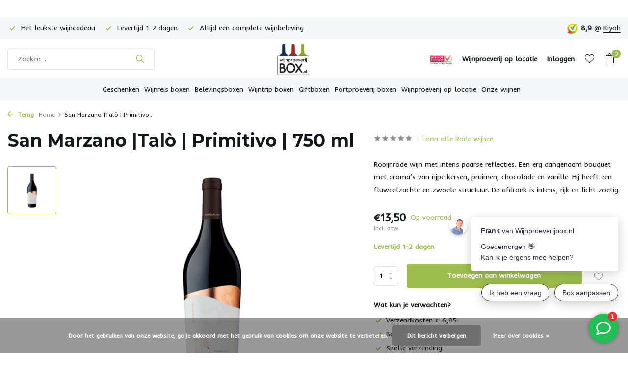

--- FILE ---
content_type: text/html;charset=utf-8
request_url: https://www.wijnproeverijbox.nl/san-marzano-talo-primitivo.html
body_size: 11929
content:
<!DOCTYPE html>
<html lang="nl">
  <head>
        <meta charset="utf-8"/>
<!-- [START] 'blocks/head.rain' -->
<!--

  (c) 2008-2025 Lightspeed Netherlands B.V.
  http://www.lightspeedhq.com
  Generated: 10-11-2025 @ 07:08:17

-->
<link rel="canonical" href="https://www.wijnproeverijbox.nl/san-marzano-talo-primitivo.html"/>
<link rel="alternate" href="https://www.wijnproeverijbox.nl/index.rss" type="application/rss+xml" title="Nieuwe producten"/>
<link href="https://cdn.webshopapp.com/assets/cookielaw.css?2025-02-20" rel="stylesheet" type="text/css"/>
<meta name="robots" content="noodp,noydir"/>
<meta name="google-site-verification" content="CL3Os84RQZVsA8jCd713UytuZ-heZvp_VBofROXse_I"/>
<meta name="google-site-verification" content="SuGBxvFE2gB-74jJAA-TfxD5HYFtizdYcOtJ8z_-g7I"/>
<meta property="og:url" content="https://www.wijnproeverijbox.nl/san-marzano-talo-primitivo.html?source=facebook"/>
<meta property="og:site_name" content="Wijnproeverijbox.nl"/>
<meta property="og:title" content="Wijnproeverijbox.nl |San Marzano | Talò | Primitivo | 750 ml"/>
<meta property="og:description" content="Robijnrode wijn met intens paarse reflecties. Een erg aangenaam bouquet met aroma’s van rijpe kersen, pruimen, chocolade en vanille. "/>
<meta property="og:image" content="https://cdn.webshopapp.com/shops/244702/files/426558794/san-marzano-talo-primitivo-750-ml.jpg"/>
<script>
<!-- Global site tag (gtag.js) - Google Ads: 10858986144 -->
<script async src="https://www.googletagmanager.com/gtag/js?id=AW-10858986144"></script>
<script>
    window.dataLayer = window.dataLayer || [];
    function gtag(){dataLayer.push(arguments);}
    gtag('js', new Date());

    gtag('config', 'AW-10858986144');
</script>
</script>
<script>
<meta name="p:domain_verify" content="03b6df0726af6b0d3dae8395fcaba79c"/>
</script>
<script>
<meta name="google-site-verification" content="SuGBxvFE2gB-74jJAA-TfxD5HYFtizdYcOtJ8z_-g7I" />
</script>
<script src="https://app.dmws.plus/shop-assets/244702/dmws-plus-loader.js?id=266a1374107f7c10710cfd5e4d9de1ab"></script>
<!--[if lt IE 9]>
<script src="https://cdn.webshopapp.com/assets/html5shiv.js?2025-02-20"></script>
<![endif]-->
<!-- [END] 'blocks/head.rain' -->
    <title>Wijnproeverijbox.nl |San Marzano | Talò | Primitivo | 750 ml - Wijnproeverijbox.nl</title>
    <meta name="description" content="Robijnrode wijn met intens paarse reflecties. Een erg aangenaam bouquet met aroma’s van rijpe kersen, pruimen, chocolade en vanille. " />
    <meta name="keywords" content="San, Marzano, |Talò, |, Primitivo, |, 750, ml, wijnproeverij thuis, wijnproeverij thuis, thuis wijnproeven, wijnbeleving" />
    <meta http-equiv="X-UA-Compatible" content="IE=edge">
    <meta name="viewport" content="width=device-width, initial-scale=1.0, maximum-scale=5.0, user-scalable=no">
    <meta name="apple-mobile-web-app-capable" content="yes">
    <meta name="apple-mobile-web-app-status-bar-style" content="black">

    <link rel="shortcut icon" href="https://cdn.webshopapp.com/shops/244702/themes/177424/v/786658/assets/favicon.ico?20210720103613" type="image/x-icon" />
    <link rel="preconnect" href="https://fonts.gstatic.com" />
    <link rel="dns-prefetch" href="https://fonts.gstatic.com">
    <link rel="preconnect" href="https://fonts.googleapis.com">
		<link rel="dns-prefetch" href="https://fonts.googleapis.com">
		<link rel="preconnect" href="https://ajax.googleapis.com">
		<link rel="dns-prefetch" href="https://ajax.googleapis.com">
		<link rel="preconnect" href="https://cdn.webshopapp.com/">
		<link rel="dns-prefetch" href="https://cdn.webshopapp.com/">
    
                        <link rel="preload" href="https://fonts.googleapis.com/css2?family=Inder:wght@300;400;600&family=Montserrat:wght@600;700&display=swap" as="style" />
    <link rel="preload" href="https://cdn.webshopapp.com/shops/244702/themes/177424/assets/bootstrap-min.css?20251103091108" as="style" />
    <link rel="preload" href="https://cdn.webshopapp.com/shops/244702/themes/177424/assets/owl-carousel-min.css?20251103091108" as="style" />
    <link rel="preload" href="https://cdn.jsdelivr.net/npm/@fancyapps/ui/dist/fancybox.css" as="style" />
    <link rel="preload" href="https://cdn.webshopapp.com/assets/gui-2-0.css?2025-02-20" as="style" />
    <link rel="preload" href="https://cdn.webshopapp.com/assets/gui-responsive-2-0.css?2025-02-20" as="style" />
        	<link rel="preload" href="https://cdn.webshopapp.com/shops/244702/themes/177424/assets/icomoon-light.ttf?20251103091108" as="font" crossorigin>
        <link rel="preload" href="https://cdn.webshopapp.com/shops/244702/themes/177424/assets/style.css?20251103091108" as="style" />
    <link rel="preload" href="https://cdn.webshopapp.com/shops/244702/themes/177424/assets/custom.css?20251103091108" as="style" />
    
    <link rel="preload" href="https://cdn.webshopapp.com/assets/jquery-1-9-1.js?2025-02-20" as="script">
        <link rel="preload" href="https://cdn.webshopapp.com/shops/244702/themes/177424/assets/bootstrap-min.js?20251103091108" as="script">
    <link rel="preload" href="https://cdn.webshopapp.com/assets/gui.js?2025-02-20" as="script">
    <link rel="preload" href="https://cdn.webshopapp.com/assets/gui-responsive-2-0.js?2025-02-20" as="script">
    <link rel="preload" href="https://cdn.webshopapp.com/shops/244702/themes/177424/assets/scripts.js?20251103091108" as="script">
    <link rel="preload" href="https://cdn.webshopapp.com/shops/244702/themes/177424/assets/global.js?20251103091108" as="script">
    
    <meta property="og:title" content="Wijnproeverijbox.nl |San Marzano | Talò | Primitivo | 750 ml">
<meta property="og:type" content="website"> 
<meta property="og:site_name" content="Wijnproeverijbox.nl">
<meta property="og:url" content="https://www.wijnproeverijbox.nl/">
<meta property="og:image" content="https://cdn.webshopapp.com/shops/244702/files/426558794/1000x1000x2/san-marzano-talo-primitivo-750-ml.jpg">
<meta name="twitter:title" content="Wijnproeverijbox.nl |San Marzano | Talò | Primitivo | 750 ml">
<meta name="twitter:description" content="Robijnrode wijn met intens paarse reflecties. Een erg aangenaam bouquet met aroma’s van rijpe kersen, pruimen, chocolade en vanille. ">
<meta name="twitter:site" content="Wijnproeverijbox.nl">
<meta name="twitter:card" content="https://cdn.webshopapp.com/shops/244702/themes/177424/v/1681804/assets/logo.png?20230107235607">
<meta name="twitter:image" content="https://cdn.webshopapp.com/shops/244702/themes/177424/assets/share-image.jpg?20251103091108">
<script type="application/ld+json">
  [
        {
      "@context": "https://schema.org/",
      "@type": "BreadcrumbList",
      "itemListElement":
      [
        {
          "@type": "ListItem",
          "position": 1,
          "item": {
            "@id": "https://www.wijnproeverijbox.nl/",
            "name": "Home"
          }
        },
                {
          "@type": "ListItem",
          "position": 2,
          "item":	{
            "@id": "https://www.wijnproeverijbox.nl/san-marzano-talo-primitivo.html",
            "name": "San Marzano |Talò | Primitivo | 750 ml"
          }
        }              ]
    },
            {
      "@context": "https://schema.org/",
      "@type": "Product", 
      "name": "San Marzano |Talò | Primitivo | 750 ml",
      "url": "https://www.wijnproeverijbox.nl/san-marzano-talo-primitivo.html",
      "productID": "142632960",
            "description": "Robijnrode wijn met intens paarse reflecties. Een erg aangenaam bouquet met aroma’s van rijpe kersen, pruimen, chocolade en vanille. Hij heeft een fluweelzachte en zwoele structuur. De afdronk is intens, rijk en licht zoetig.",      "image": [
            "https://cdn.webshopapp.com/shops/244702/files/426558794/1500x1500x2/san-marzano-talo-primitivo-750-ml.jpg"            ],
                        "offers": {
        "@type": "Offer",
        "price": "13.50",
        "url": "https://www.wijnproeverijbox.nl/san-marzano-talo-primitivo.html",
        "priceValidUntil": "2026-11-10",
        "priceCurrency": "EUR",
                "availability": "https://schema.org/InStock",
        "inventoryLevel": "5"
              }
          },
        {
      "@context": "https://schema.org/",
      "@type": "Organization",
      "url": "https://www.wijnproeverijbox.nl/",
      "name": "Wijnproeverijbox.nl",
      "legalName": "Wijnproeverijbox.nl",
      "description": "Robijnrode wijn met intens paarse reflecties. Een erg aangenaam bouquet met aroma’s van rijpe kersen, pruimen, chocolade en vanille. ",
      "logo": "https://cdn.webshopapp.com/shops/244702/themes/177424/v/1681804/assets/logo.png?20230107235607",
      "image": "https://cdn.webshopapp.com/shops/244702/themes/177424/assets/share-image.jpg?20251103091108",
      "contactPoint": {
        "@type": "ContactPoint",
        "contactType": "Customer service",
        "telephone": ""
      },
      "address": {
        "@type": "PostalAddress",
        "streetAddress": "",
        "addressLocality": "",
        "postalCode": "",
        "addressCountry": "NL"
      }
          },
    { 
      "@context": "https://schema.org/", 
      "@type": "WebSite", 
      "url": "https://www.wijnproeverijbox.nl/", 
      "name": "Wijnproeverijbox.nl",
      "description": "Robijnrode wijn met intens paarse reflecties. Een erg aangenaam bouquet met aroma’s van rijpe kersen, pruimen, chocolade en vanille. ",
      "author": [
        {
          "@type": "Organization",
          "url": "https://www.dmws.nl/",
          "name": "DMWS BV",
          "address": {
            "@type": "PostalAddress",
            "streetAddress": "Wilhelmina plein 25",
            "addressLocality": "Eindhoven",
            "addressRegion": "NB",
            "postalCode": "5611 HG",
            "addressCountry": "NL"
          }
        }
      ]
    }      ]
</script>    
    <link rel="stylesheet" href="https://fonts.googleapis.com/css2?family=Inder:wght@300;400;600&family=Montserrat:wght@600;700&display=swap" type="text/css">
    <link rel="stylesheet" href="https://cdn.webshopapp.com/shops/244702/themes/177424/assets/bootstrap-min.css?20251103091108" type="text/css">
    <link rel="stylesheet" href="https://cdn.webshopapp.com/shops/244702/themes/177424/assets/owl-carousel-min.css?20251103091108" type="text/css">
    <link rel="stylesheet" href="https://cdn.jsdelivr.net/npm/@fancyapps/ui/dist/fancybox.css" type="text/css">
    <link rel="stylesheet" href="https://cdn.webshopapp.com/assets/gui-2-0.css?2025-02-20" type="text/css">
    <link rel="stylesheet" href="https://cdn.webshopapp.com/assets/gui-responsive-2-0.css?2025-02-20" type="text/css">
    <link rel="stylesheet" href="https://cdn.webshopapp.com/shops/244702/themes/177424/assets/style.css?20251103091108" type="text/css">
    <link rel="stylesheet" href="https://cdn.webshopapp.com/shops/244702/themes/177424/assets/custom.css?20251103091108" type="text/css">
  </head>
  <body>
    <aside id="cart" class="sidebar d-flex cart palette-bg-white"><div class="heading d-none d-sm-block"><i class="icon-x close"></i><h3>Mijn winkelwagen</h3></div><div class="heading d-sm-none palette-bg-accent-light mobile"><i class="icon-x close"></i><h3>Mijn winkelwagen</h3></div><div class="filledCart d-none"><ul class="list-cart list-inline mb-0 scrollbar"></ul><div class="totals-wrap"><p data-cart="total">Totaal (<span class="length">0</span>) producten<span class="amount">€0,00</span></p><p class="total" data-cart="grand-total"><b>Totaalbedrag</b><span class="grey">Incl. btw</span><span><b>€0,00</b></span></p></div><div class="continue d-flex align-items-center"><a href="https://www.wijnproeverijbox.nl/cart/" class="button solid cta">Ja, ik wil dit bestellen</a></div></div><p class="emptyCart align-items-center">U heeft geen artikelen in uw winkelwagen...</p><div class="bottom d-none d-sm-block"><div class="payments d-flex justify-content-center flex-wrap"><div class="d-flex align-items-center justify-content-center"><img class="lazy" src="https://cdn.webshopapp.com/shops/244702/themes/177424/assets/lazy-preload.jpg?20251103091108" data-src="https://cdn.webshopapp.com/assets/icon-payment-mastercard.png?2025-02-20" alt="MasterCard" height="16" width="37" /></div><div class="d-flex align-items-center justify-content-center"><img class="lazy" src="https://cdn.webshopapp.com/shops/244702/themes/177424/assets/lazy-preload.jpg?20251103091108" data-src="https://cdn.webshopapp.com/assets/icon-payment-visa.png?2025-02-20" alt="Visa" height="16" width="37" /></div><div class="d-flex align-items-center justify-content-center"><img class="lazy" src="https://cdn.webshopapp.com/shops/244702/themes/177424/assets/lazy-preload.jpg?20251103091108" data-src="https://cdn.webshopapp.com/assets/icon-payment-americanexpress.png?2025-02-20" alt="American Express" height="16" width="37" /></div><div class="d-flex align-items-center justify-content-center"><img class="lazy" src="https://cdn.webshopapp.com/shops/244702/themes/177424/assets/lazy-preload.jpg?20251103091108" data-src="https://cdn.webshopapp.com/assets/icon-payment-paypal.png?2025-02-20" alt="PayPal" height="16" width="37" /></div><div class="d-flex align-items-center justify-content-center"><img class="lazy" src="https://cdn.webshopapp.com/shops/244702/themes/177424/assets/lazy-preload.jpg?20251103091108" data-src="https://cdn.webshopapp.com/assets/icon-payment-ideal.png?2025-02-20" alt="iDEAL" height="16" width="37" /></div><div class="d-flex align-items-center justify-content-center"><img class="lazy" src="https://cdn.webshopapp.com/shops/244702/themes/177424/assets/lazy-preload.jpg?20251103091108" data-src="https://cdn.webshopapp.com/assets/icon-payment-mistercash.png?2025-02-20" alt="Bancontact" height="16" width="37" /></div></div></div></aside><aside id="sidereview" class="sidebar d-flex palette-bg-white"><div class="heading d-none d-sm-block"><i class="icon-x close"></i><h3>Schrijf je eigen review voor San Marzano |Talò | Primitivo | 750 ml</h3></div><div class="heading d-sm-none palette-bg-black"><i class="icon-x close"></i><h3>Schrijf je eigen review voor San Marzano |Talò | Primitivo | 750 ml</h3></div><form action="https://www.wijnproeverijbox.nl/account/reviewPost/142632960/" method="post" id="form-review"><input type="hidden" name="key" value="7094a6981f398a5c7b7765f881ba8b7f"><label for="review-form-score">How many stars do you give us?</label><div class="d-flex align-items-center stars-wrap"><div class="d-flex align-items-center stars"><i class="icon-star active" data-stars="1"></i><i class="icon-star active" data-stars="2"></i><i class="icon-star active" data-stars="3"></i><i class="icon-star active" data-stars="4"></i><i class="icon-star active" data-stars="5"></i></div><span data-message="1" style="display: none;">Only 1 star?</span><span data-message="2" style="display: none;">Yaay 2 stars.</span><span data-message="3" style="display: none;">3 stars, nice.</span><span data-message="4" style="display: none;">This is not bad.</span><span data-message="5">Fantastic, you give us 5 stars!</span></div><select id="review-form-score" name="score"><option value="1">1 Ster</option><option value="2">2 Ster(ren)</option><option value="3">3 Ster(ren)</option><option value="4">4 Ster(ren)</option><option value="5" selected="selected">5 Ster(ren)</option></select><div><label for="review-form-name">Naam *</label><input id="review-form-name" type="text" name="name" value="" required placeholder="Naam"></div><div><label for="review-form-email">E-mail * <span>Uw e-mailadres wordt niet gepubliceerd.</span></label><input id="review-form-email" type="text" name="email" value="" required placeholder="E-mail"></div><div><label for="review-form-review">Bericht *</label><textarea id="review-form-review" class="" name="review" required placeholder="Beoordelen"></textarea></div><button type="submit" class="button">Verstuur</button></form></aside><header id="variant-5" class="d-none d-md-block sticky"><div class="topbar palette-bg-light"><div class="container"><div class="row align-items-center justify-content-between"><div class="col-6 col-xl-7"><div class="usp" data-total="3"><div class="list"><div class="item"><i class="icon-check"></i> Het leukste wijncadeau</div><div class="item"><i class="icon-check"></i> Levertijd 1-2 dagen</div><div class="item"><i class="icon-check"></i> Altijd een complete wijnbeleving</div></div></div></div><div class="col-6 col-xl-5 d-flex align-items-center justify-content-end"><div class="review-widget"><img class="lazy" src="https://cdn.webshopapp.com/shops/244702/themes/177424/assets/lazy-preload.jpg?20251103091108" data-src="https://cdn.webshopapp.com/shops/244702/themes/177424/v/786686/assets/review-widget.png?20210720103613" alt="Review Logo" height="22" width="22" /><b>8,9</b><span class="d-none d-lg-inline"> @ <a href="https://www.kiyoh.com/reviews/1042677/wijnproeverijbox_nl" target="_blank">Kiyoh</a></span></div></div></div></div></div><div class="sticky"><div class="overlay palette-bg-black"></div><div class="mainbar palette-bg-white"><div class="container"><div class="row align-items-center justify-content-between"><div class="col-5"><form action="https://www.wijnproeverijbox.nl/search/" method="get" role="search" class="formSearch search-form default"><input type="text" name="q" autocomplete="off" value="" aria-label="Zoeken" placeholder="Zoeken ..." /><i class="icon-x"></i><button type="submit" class="search-btn" title="Zoeken"><i class="icon-search"></i></button><div class="search-results palette-bg-white"><div class="heading">Zoekresultaten voor '<span></span>'</div><ul class="list-inline list-results"></ul><ul class="list-inline list-products"></ul><a href="#" class="all">Bekijk alle resultaten</a></div></form></div><div class="col-2 d-flex justify-content-center"><a href="https://www.wijnproeverijbox.nl/" title="Wijnproeverij thuis? De complete wijnbeleving in een box" class="logo nf"><img src="https://cdn.webshopapp.com/shops/244702/themes/177424/v/1681804/assets/logo.png?20230107235607" alt="Wijnproeverij thuis? De complete wijnbeleving in een box" width="150" height="65" /></a></div><div class="col-5 d-flex align-items-center justify-content-end"><a href="https://www.keurmerk.info/nl/consumenten/webwinkel/?key=12716" class="hallmark" title="Webshop Keurmerk" target="_blank" rel="noopener"><img class="lazy" src="https://cdn.webshopapp.com/shops/244702/themes/177424/assets/lazy-preload.jpg?20251103091108" data-src="https://cdn.webshopapp.com/shops/244702/files/374732498/logo-webshopkeurmerk2.png" alt="Webshop Keurmerk" title="Webshop Keurmerk"  width="45" height="45" /></a><a href="https://www.wijnproeverijbox.nl/wijnproeverij-op-locatie/" class="link">Wijnproeverij op locatie</a><div class="wrap-cart d-flex align-items-center"><div class="drop-down with-overlay account login"><div class="current"><a href="https://www.wijnproeverijbox.nl/account/login/" aria-label="Mijn account" class="nf"><span class="d-lg-none"><i class="icon-account"></i></span><span class="d-none d-lg-block">Inloggen</span></a></div><div class="drop shadow d-none d-md-block"><ul class="list-inline mb-0"><li><i class="icon-check"></i> Volg je bestelling</li><li><i class="icon-check"></i> Beheer je gegevens</li><li><i class="icon-check"></i> Bekijk je bestelling </li></ul><div class="d-flex align-items-center justify-content-between"><a href="https://www.wijnproeverijbox.nl/account/login/" class="button">Inloggen</a><span>Nieuw? <a href="https://www.wijnproeverijbox.nl/account/register/">Account aanmaken</a></span></div></div></div><div class="drop-down with-overlay account wishlist"><div class="current"><a href="https://www.wijnproeverijbox.nl/account/login/" aria-label="Verlanglijst" class="nf"><span class="fs0">Verlanglijst</span><i class="icon-wishlist"></i></a></div><div class="drop shadow d-none d-md-block"><h4>Geen producten op verlanglijst...</h4><p>Log in en voeg producten toe door op het <i class="icon-wishlist"></i> icoon te klikken.</p><div class="d-flex align-items-center justify-content-between"><a href="https://www.wijnproeverijbox.nl/account/login/" class="button">Inloggen</a><span>Nieuw? <a href="https://www.wijnproeverijbox.nl/account/register/">Account aanmaken</a></span></div></div></div><a href="https://www.wijnproeverijbox.nl/cart/" class="pos-r cart nf"><i class="icon-bag"></i><span class="count">0</span></a></div></div></div></div></div><div class="menubar palette-bg-light"><div class="container"><div class="row"><div class="col-12"><div class="menu d-none d-md-flex align-items-center w-100 justify-content-center default default mega "><ul class="list-inline mb-0"><li class="list-inline-item"><a href="https://www.wijnproeverijbox.nl/geschenken/">Geschenken</a></li><li class="list-inline-item"><a href="https://www.wijnproeverijbox.nl/wijnreis-boxen/">Wijnreis boxen</a></li><li class="list-inline-item"><a href="https://www.wijnproeverijbox.nl/belevingsboxen/">Belevingsboxen</a></li><li class="list-inline-item"><a href="https://www.wijnproeverijbox.nl/wijntrip-boxen/">Wijntrip boxen</a></li><li class="list-inline-item"><a href="https://www.wijnproeverijbox.nl/giftboxen/">Giftboxen</a></li><li class="list-inline-item"><a href="https://www.wijnproeverijbox.nl/portproeverij-boxen/">Portproeverij boxen</a></li><li class="list-inline-item"><a href="https://www.wijnproeverijbox.nl/wijnproeverij-op-locatie/">Wijnproeverij op locatie</a></li><li class="list-inline-item has-sub"><a href="https://www.wijnproeverijbox.nl/onze-wijnen/">Onze wijnen</a><ul class="sub palette-bg-white"><li class=""><a href="https://www.wijnproeverijbox.nl/onze-wijnen/mousserend/">Mousserend</a></li><li class=""><a href="https://www.wijnproeverijbox.nl/onze-wijnen/witte-wijnen/">Witte wijnen</a></li><li class=""><a href="https://www.wijnproeverijbox.nl/onze-wijnen/rose-wijnen/">Rosé wijnen</a></li><li class=""><a href="https://www.wijnproeverijbox.nl/onze-wijnen/rode-wijnen/">Rode wijnen</a></li><li class=""><a href="https://www.wijnproeverijbox.nl/onze-wijnen/zoet-versterkte-wijnen/">Zoet-Versterkte wijnen</a></li></ul></li></ul></div></div></div></div></div></div><div class="spacetop"></div></header><header id="mobile-variant-4" class="d-md-none mobile-header sticky"><div class="overlay palette-bg-black"></div><div class="top shadow palette-bg-white"><div class="container"><div class="row"><div class="col-12 d-flex align-items-center justify-content-between"><div class="d-md-none mobile-menu"><i class="icon-menu"></i><div class="menu-wrapper"><div class="d-flex align-items-center justify-content-between heading palette-bg-white"><span>Menu</span><i class="icon-x"></i></div><ul class="list-inline mb-0 palette-bg-white"><li class="link"><a href="https://www.wijnproeverijbox.nl/wijnproeverij-op-locatie/">Wijnproeverij op locatie</a></li><li class="categories images"><a href="https://www.wijnproeverijbox.nl/categories/" data-title="categorieën">Categorieën</a><div class="back">Terug naar <span></span></div><ul><li class="img"><a href="https://www.wijnproeverijbox.nl/geschenken/" class="nf" data-title="geschenken"><img src="https://cdn.webshopapp.com/shops/244702/files/487287338/30x40x2/image.jpg" alt="Geschenken" height="40" width="30" />Geschenken</a></li><li class="img"><a href="https://www.wijnproeverijbox.nl/wijnreis-boxen/" class="nf" data-title="wijnreis boxen"><img src="https://cdn.webshopapp.com/shops/244702/files/487094382/30x40x2/image.jpg" alt="Wijnreis boxen" height="40" width="30" />Wijnreis boxen</a></li><li class="img"><a href="https://www.wijnproeverijbox.nl/belevingsboxen/" class="nf" data-title="belevingsboxen"><img src="https://cdn.webshopapp.com/shops/244702/files/485466788/30x40x2/image.jpg" alt="Belevingsboxen" height="40" width="30" />Belevingsboxen</a></li><li class="img"><a href="https://www.wijnproeverijbox.nl/wijntrip-boxen/" class="nf" data-title="wijntrip boxen"><img src="https://cdn.webshopapp.com/shops/244702/files/474357593/30x40x2/image.jpg" alt="Wijntrip boxen" height="40" width="30" />Wijntrip boxen</a></li><li class="img"><a href="https://www.wijnproeverijbox.nl/giftboxen/" class="nf" data-title="giftboxen"><img src="https://cdn.webshopapp.com/shops/244702/files/470805444/30x40x2/image.jpg" alt="Giftboxen" height="40" width="30" />Giftboxen</a></li><li class="img"><a href="https://www.wijnproeverijbox.nl/portproeverij-boxen/" class="nf" data-title="portproeverij boxen"><img src="https://cdn.webshopapp.com/shops/244702/files/470982872/30x40x2/image.jpg" alt="Portproeverij boxen" height="40" width="30" />Portproeverij boxen</a></li><li class="img"><a href="https://www.wijnproeverijbox.nl/wijnproeverij-op-locatie/" class="nf" data-title="wijnproeverij op locatie"><img src="https://cdn.webshopapp.com/shops/244702/files/464990958/30x40x2/image.jpg" alt="Wijnproeverij op locatie" height="40" width="30" />Wijnproeverij op locatie</a></li><li class="has-sub img"><a href="https://www.wijnproeverijbox.nl/onze-wijnen/" class="nf" data-title="onze wijnen"><img src="https://cdn.webshopapp.com/shops/244702/files/475331905/30x40x2/image.jpg" alt="Onze wijnen" height="40" width="30" />Onze wijnen<i class="icon-chevron-down"></i></a><ul class="sub"><li class=""><a href="https://www.wijnproeverijbox.nl/onze-wijnen/mousserend/" data-title="mousserend">Mousserend</a></li><li class=""><a href="https://www.wijnproeverijbox.nl/onze-wijnen/witte-wijnen/" data-title="witte wijnen">Witte wijnen</a></li><li class=""><a href="https://www.wijnproeverijbox.nl/onze-wijnen/rose-wijnen/" data-title="rosé wijnen">Rosé wijnen</a></li><li class=""><a href="https://www.wijnproeverijbox.nl/onze-wijnen/rode-wijnen/" data-title="rode wijnen">Rode wijnen</a></li><li class=""><a href="https://www.wijnproeverijbox.nl/onze-wijnen/zoet-versterkte-wijnen/" data-title="zoet-versterkte wijnen">Zoet-Versterkte wijnen</a></li></ul></li></ul></li></ul></div></div><a href="https://www.wijnproeverijbox.nl/" title="Wijnproeverij thuis? De complete wijnbeleving in een box" class="logo nf"><img src="https://cdn.webshopapp.com/shops/244702/themes/177424/v/1681804/assets/logo.png?20230107235607" alt="Wijnproeverij thuis? De complete wijnbeleving in een box" width="150" height="65" /></a><div class="wrap-cart d-flex align-items-center"><div class="drop-down with-overlay account login"><div class="current"><a href="https://www.wijnproeverijbox.nl/account/login/" aria-label="Mijn account" class="nf"><span class="d-lg-none"><i class="icon-account"></i></span><span class="d-none d-lg-block">Inloggen</span></a></div><div class="drop shadow d-none d-md-block"><ul class="list-inline mb-0"><li><i class="icon-check"></i> Volg je bestelling</li><li><i class="icon-check"></i> Beheer je gegevens</li><li><i class="icon-check"></i> Bekijk je bestelling </li></ul><div class="d-flex align-items-center justify-content-between"><a href="https://www.wijnproeverijbox.nl/account/login/" class="button">Inloggen</a><span>Nieuw? <a href="https://www.wijnproeverijbox.nl/account/register/">Account aanmaken</a></span></div></div></div><div class="drop-down with-overlay account wishlist"><div class="current"><a href="https://www.wijnproeverijbox.nl/account/login/" aria-label="Verlanglijst" class="nf"><span class="fs0">Verlanglijst</span><i class="icon-wishlist"></i></a></div><div class="drop shadow d-none d-md-block"><h4>Geen producten op verlanglijst...</h4><p>Log in en voeg producten toe door op het <i class="icon-wishlist"></i> icoon te klikken.</p><div class="d-flex align-items-center justify-content-between"><a href="https://www.wijnproeverijbox.nl/account/login/" class="button">Inloggen</a><span>Nieuw? <a href="https://www.wijnproeverijbox.nl/account/register/">Account aanmaken</a></span></div></div></div><a href="https://www.wijnproeverijbox.nl/cart/" class="pos-r cart nf"><i class="icon-bag"></i><span class="count">0</span></a></div></div></div></div></div><div class="sub "><div class="container"><div class="row align-items-center justify-content-between"><div class="col-12"><div class="search-m big"></div><div class="usp" data-total="3"><div class="list"><div class="item"><i class="icon-check"></i> Het leukste wijncadeau</div><div class="item"><i class="icon-check"></i> Levertijd 1-2 dagen</div><div class="item"><i class="icon-check"></i> Altijd een complete wijnbeleving</div></div></div></div></div></div></div></header><nav class="breadcrumbs"><div class="container"><div class="row"><div class="col-12"><ol class="d-flex align-items-center flex-wrap"><li class="accent"><a href="javascript: history.go(-1)"><i class="icon-arrow"></i> Terug</a></li><li class="item icon"><a href="https://www.wijnproeverijbox.nl/">Home <i class="icon-chevron-down"></i></a></li><li class="item">San Marzano |Talò | Primitivo...</li></ol></div></div></div></nav><div class="popup custom images"><div class="container"><div class="wrap d-flex"><i class="icon-x"></i><div class="content"><div class="slider"><div class="image d-flex align-items-center justify-content-center"><img 
                   alt="San Marzano |Talò | Primitivo | 750 ml"
                   title="San Marzano |Talò | Primitivo | 750 ml"
                   class="lazy"
                   src="https://cdn.webshopapp.com/shops/244702/themes/177424/assets/lazy-preload.jpg?20251103091108"
                   data-src="https://cdn.webshopapp.com/shops/244702/files/426558794/1280x1000x2/san-marzano-talo-primitivo-750-ml.jpg"
                   data-srcset="https://cdn.webshopapp.com/shops/244702/files/426558794/1280x1000x2/san-marzano-talo-primitivo-750-ml.jpg 1x, https://cdn.webshopapp.com/shops/244702/files/426558794/2560x2000x2/san-marzano-talo-primitivo-750-ml.jpg 2x"
                   data-sizes="1280w"
                   width="1280"
                   height="1000"
                 /></div></div><h3>San Marzano |Talò | Primitivo | 750 ml</h3><div class="link"><i class="icon-arrow"></i> Terug naar Product</div></div></div></div></div><article id="product"><div class="container"><div class="row content"><div class="col-12 col-md-6 col-lg-7"><h1 class="d-none d-md-block h1">San Marzano |Talò | Primitivo | 750 ml</h1><div class="images d-flex fullwidth"><div class="thumbs d-none d-md-block"><div class="wrap"><div class="owl-carousel"><div class="item"><img 
                       alt="San Marzano |Talò | Primitivo | 750 ml"
                       title="San Marzano |Talò | Primitivo | 750 ml"
                       class="lazy"
                       src="https://cdn.webshopapp.com/shops/244702/themes/177424/assets/lazy-preload.jpg?20251103091108"
                       data-src="https://cdn.webshopapp.com/shops/244702/files/426558794/78x78x2/san-marzano-talo-primitivo-750-ml.jpg"
                       data-srcset="https://cdn.webshopapp.com/shops/244702/files/426558794/78x78x2/san-marzano-talo-primitivo-750-ml.jpg 1x, https://cdn.webshopapp.com/shops/244702/files/426558794/156x156x2/san-marzano-talo-primitivo-750-ml.jpg 2x"
                       data-sizes="78w"
                       width="78"
                       height="78"
                     /></div></div></div></div><div class="images-wrap"><div class="slider"><div class="image d-flex align-items-center justify-content-center"><img 
                       alt="San Marzano |Talò | Primitivo | 750 ml"
                       title="San Marzano |Talò | Primitivo | 750 ml"
                       class="lazy"
                       src="https://cdn.webshopapp.com/shops/244702/themes/177424/assets/lazy-preload.jpg?20251103091108"
                       data-src="https://cdn.webshopapp.com/shops/244702/files/426558794/575x465x2/san-marzano-talo-primitivo-750-ml.jpg"
                       data-srcset="https://cdn.webshopapp.com/shops/244702/files/426558794/575x465x2/san-marzano-talo-primitivo-750-ml.jpg 1x, https://cdn.webshopapp.com/shops/244702/files/426558794/1150x930x2/san-marzano-talo-primitivo-750-ml.jpg 2x"
                       data-sizes="575w"
                       width="575"
                       height="465"
                     /></div></div></div></div><div class="tabs d-none d-md-block"><ul class="d-none d-md-flex align-items-center flex-wrap nav"><li><a href="#description" class="active">Productomschrijving</a></li><li><a href="#specs">Productspecificaties</a></li><li class="review"><a href="#reviews">Reviews</a></li></ul><div id="description" class="description"><b class="d-md-none">Productomschrijving<i class="icon-chevron-down d-md-none"></i></b><h2><strong><a href="https://cdn.webshopapp.com/shops/244702/files/426608467/proefnotitiestaloprimitivodef.pdf">Klik hier voor de proefnotities van onze Vinologen</a></strong></h2></div><div id="specs" class="specs"><h3>Productspecificaties<i class="icon-chevron-down d-md-none"></i></h3><div><dl><div class=""><dt>Land en streek</dt><dd>Italie - Puglia</dd></div><div class=""><dt>Druivenras(sen)</dt><dd>Primitivo</dd></div><div class=""><dt>Inhoud</dt><dd>750 ml</dd></div></dl></div></div></div></div><div class="col-12 col-md-6 col-lg-5 sidebar"><div class="column-wrap sticky"><h1 class="d-md-none">San Marzano |Talò | Primitivo | 750 ml</h1><div class="meta d-flex align-items-center flex-wrap"><a href="#reviews" class="d-flex"><div class="stars"><i class="icon-star"></i><i class="icon-star"></i><i class="icon-star"></i><i class="icon-star"></i><i class="icon-star"></i></div></a><a href="https://www.wijnproeverijbox.nl/onze-wijnen/rode-wijnen/" class="link">Toon alle Rode wijnen</a></div><div class="short-desc">Robijnrode wijn met intens paarse reflecties. Een erg aangenaam bouquet met aroma’s van rijpe kersen, pruimen, chocolade en vanille. Hij heeft een fluweelzachte en zwoele structuur. De afdronk is intens, rijk en licht zoetig.</div><form action="https://www.wijnproeverijbox.nl/cart/add/281710220/" id="product_configure_form" method="post" class="custom"><input type="hidden" name="bundle_id" id="product_configure_bundle_id" value=""><div class="price"><div class="d-flex align-items-center flex-wrap"><span class="current" 
	data-dmws-p_w8fprr-dynamic-price="13.5" data-dmws-p_w8fprr-dynamic-price-base="13.5"
>€13,50</span><div class="stock instock">
                                                Op voorraad
                                          </div></div><div class="vat">Incl. btw</div></div><b class="delivery">Levertijd 1-2 dagen</b><div class="actions d-flex align-items-center"><label class="d-none" for="qty-142632960">Aantal</label><input type="number" name="quantity" data-field="quantity" value="1" min="0" id="qty-142632960" /><a href="javascript:;" onclick="$('#product_configure_form').submit();" class="button cta solid" aria-label="Toevoegen">Toevoegen aan winkelwagen</a><a href="https://www.wijnproeverijbox.nl/account/login/" class="add-to-wishlist" aria-label="Verlanglijst"><i class="icon-wishlist"></i></a></div></form><div class="usps"><b>Wat kun je verwachten?</b><ul><li><i class="icon-check"></i>Verzendkosten € 6,95             </li><li><i class="icon-check"></i>Betaal veilig en snel als gast            </li><li><i class="icon-check"></i>Snelle verzending            </li></ul></div><div class="d-flex align-items-center"><div class="check"><label for="add-compare-142632960" class="compare d-flex align-center"><input class="compare-check" id="add-compare-142632960" type="checkbox" value="" data-add-url="https://www.wijnproeverijbox.nl/compare/add/281710220/" data-del-url="https://www.wijnproeverijbox.nl/compare/delete/281710220/" data-id="142632960" ><span class="checkmark"></span><i class="icon-check"></i> Vergelijk
        </label></div><div class="share"><ul class="d-flex align-items-center"><li class="mail"><a href="/cdn-cgi/l/email-protection#[base64]"><i class="icon-email"></i></a></li><li class="fb"><a onclick="return !window.open(this.href,'San Marzano |Talò | Primitivo | 750 ml', 'width=500,height=500')" target="_blank" rel="noopener" href="https://www.facebook.com/sharer/sharer.php?u=https://www.wijnproeverijbox.nl/san-marzano-talo-primitivo.html"><i class="icon-facebook"></i></a></li><li class="tw"><a onclick="return !window.open(this.href,'San Marzano |Talò | Primitivo | 750 ml', 'width=500,height=500')" target="_blank" rel="noopener" href="https://twitter.com/home?status=https://www.wijnproeverijbox.nl/san-marzano-talo-primitivo.html"><i class="icon-twitter"></i></a></li><li class="whatsapp"><a href="https://api.whatsapp.com/send?text=San Marzano |Talò | Primitivo | 750 ml%3A+https://www.wijnproeverijbox.nl/san-marzano-talo-primitivo.html" target="_blank" rel="noopener"><i class="icon-whatsapp"></i></a></li><li class="pinterest"><a onclick="return !window.open(this.href,'San Marzano |Talò | Primitivo | 750 ml', 'width=500,height=500')" target="_blank" rel="noopener" href="https://pinterest.com/pin/create/button/?url=https://www.wijnproeverijbox.nl/san-marzano-talo-primitivo.html&description=Robijnrode wijn met intens paarse reflecties. Een erg aangenaam bouquet met aroma’s van rijpe kersen, pruimen, chocolade en vanille. Hij heeft een fluweelzachte en zwoele structuur. De afdronk is intens, rijk en licht zoetig."><i class="icon-pinterest"></i></a></li></ul><div class="text d-flex align-items-center"><i class="icon-share"></i> Delen</div></div></div></div></div></div><div class="row"><div class="col-12 section reviews" id="reviews"><h3>Reviews<i class="icon-chevron-down d-md-none"></i></h3><div class="rating d-flex align-items-center"><div class="stars"><i class="icon-star"></i><i class="icon-star"></i><i class="icon-star"></i><i class="icon-star"></i><i class="icon-star"></i></div><span><strong>0</strong> / <sup>5</sup><span>Based on 0 reviews</span></span></div><div class="reviews-wrap"><p>Er zijn nog geen reviews geschreven over dit product..</p></div><a href="javascript:;" class="button create-review">Schrijf je eigen review</a></div></div></div></article><article class="lastviewed"><div class="container"><div class="d-flex justify-content-between pos-r"><h4 class="h3">Eerder bekeken</h4></div><div class="row slider-recent-products scrollbar"><div class="product col-6 col-md-4 col-lg-3  variant-1" data-url="https://www.wijnproeverijbox.nl/san-marzano-talo-primitivo.html"><div class="wrap d-flex flex-column"><a href="https://www.wijnproeverijbox.nl/account/" class="add-to-wishlist" aria-label="Verlanglijst"><i class="icon-wishlist"></i></a><div class="image-wrap d-flex justify-content-center"><a href="https://www.wijnproeverijbox.nl/san-marzano-talo-primitivo.html" title="San Marzano |Talò | Primitivo | 750 ml" class="nf"><img 
             alt="San Marzano |Talò | Primitivo | 750 ml"
             title="San Marzano |Talò | Primitivo | 750 ml"
             class="lazy"
             src="https://cdn.webshopapp.com/shops/244702/themes/177424/assets/lazy-preload.jpg?20251103091108"
             data-src="https://cdn.webshopapp.com/shops/244702/files/426558794/285x255x2/san-marzano-talo-primitivo-750-ml.jpg"
             data-srcset="https://cdn.webshopapp.com/shops/244702/files/426558794/285x255x2/san-marzano-talo-primitivo-750-ml.jpg 1x, https://cdn.webshopapp.com/shops/244702/files/426558794/570x510x2/san-marzano-talo-primitivo-750-ml.jpg 2x"
             data-sizes="285w"
             width="285"
             height="255"
           /></a></div><a href="https://www.wijnproeverijbox.nl/san-marzano-talo-primitivo.html" title="San Marzano |Talò | Primitivo | 750 ml" class="h4">San Marzano |Talò | Primitivo | 750 ml</a><div class="meta d-flex"><div class="stars"><i class="icon-star"></i><i class="icon-star"></i><i class="icon-star"></i><i class="icon-star"></i><i class="icon-star"></i></div><div class="check"><label for="add-compare-142632960" class="compare d-flex align-center"><input class="compare-check" id="add-compare-142632960" type="checkbox" value="" data-add-url="https://www.wijnproeverijbox.nl/compare/add/281710220/" data-del-url="https://www.wijnproeverijbox.nl/compare/delete/281710220/" data-id="142632960" ><span class="checkmark"></span><i class="icon-check"></i> Vergelijk
            </label></div></div><p class="d-none d-sm-block">Robijnrode wijn met intens paarse ...</p><p class="d-sm-none">Robijnrode wijn met int...</p><div class="data d-flex"><div class="stock d-flex flex-column justify-content-center"><div class="inventory instock">Op voorraad</div><div class="shipment"></div></div><div class="prices d-flex align-items-center"><span class="price">€13,50 </span><span class="vat">Incl. btw</span></div></div><form action="https://www.wijnproeverijbox.nl/cart/add/281710220/" id="product_configure_form_142632960" method="post" class="d-flex align-items-center"><label class="d-none" for="qty-142632960">Aantal</label><input type="number" name="142632960" data-field="quantity" value="1" min="0" id="qty-142632960" pattern="[0-9]*" inputmode="numeric" /><a href="javascript:;" onclick="$('#product_configure_form_142632960').submit();" class="button cta" aria-label="Toevoegen"><i class="icon-addtocart"></i><span class="d-none d-sm-inline">Toevoegen</span></a></form></div></div></div></div></article><footer id="footer"><div class="footer-top palette-bg-light"><div class="container"><div class="row"><div class="col-6 col-md-3 image"><img class="lazy" src="https://cdn.webshopapp.com/shops/244702/themes/177424/assets/lazy-preload.jpg?20251103091108" data-src="https://cdn.webshopapp.com/shops/244702/themes/177424/v/1627194/assets/service-image.png?20221204130236" alt="Wijnproeverijbox.nl Service" height="270" width="320" /></div><div class="col-6 col-md-3"><div class="h4">Kunnen wij je helpen?</div><p>Neem contact met ons op via WhatsApp of bel ons.</p></div><div class="col-12 col-sm-6 col-md-3"><div class="h4">Wat onze klanten zeggen</div><div class="review-widget big d-flex align-items-center text-left"><span class="score">8,9<img class="lazy" src="https://cdn.webshopapp.com/shops/244702/themes/177424/assets/lazy-preload.jpg?20251103091108" data-src="https://cdn.webshopapp.com/shops/244702/themes/177424/v/786686/assets/review-widget.png?20210720103613" alt="Review Logo" /></span><span>Wij scoren een <b>8,9</b> op <a target="_blank" href="https://www.kiyoh.com/reviews/1042677/wijnproeverijbox_nl">Kiyoh</a></span></div></div><div class="col-12 col-sm-6 col-md-3"><div class="h4">Blijf je graag op de hoogte?</div><div class="d-flex socials"><a href="https://www.facebook.com/wijnproeverijbox" target="_blank" rel="noopener" aria-label="Facebook"><i class="icon-facebook"></i></a><a href="https://www.instagram.com/wijnproeverijbox" target="_blank" rel="noopener" aria-label="Instagram"><i class="icon-instagram"></i></a><a href="https://www.pinterest.com/wijnproeverijbox" target="_blank" rel="noopener" aria-label="Pinterest"><i class="icon-pinterest"></i></a><a href="https://www.youtube.com/wijnproeverijbox" target="_blank" rel="noopener" aria-label="Youtube"><i class="icon-youtube"></i></a></div><p class="newsletter"><a href="javascript:;" data-openpopup="newsletter">Meld je aan voor onze nieuwsbrief</a></p></div></div></div></div><div class="footer-wrap palette-bg-white"><div class="container"><div class="row"><div class="col-12 col-md-3"><div class="h4">Klantenservice<i class="icon-chevron-down d-md-none"></i></div><ul class="list-inline"><li><a href="https://www.wijnproeverijbox.nl/service/wijnproeverijbox-utrecht/" title="Wijnproeverij Utrecht" >Wijnproeverij Utrecht</a></li><li><a href="https://www.wijnproeverijbox.nl/service/wijnproeverijbox-rotterdam/" title="Wijnproeverij Rotterdam" >Wijnproeverij Rotterdam</a></li><li><a href="https://www.wijnproeverijbox.nl/service/wijnproeverijbox-groningen/" title="Wijnproeverijbox Groningen" >Wijnproeverijbox Groningen</a></li><li><a href="https://www.wijnproeverijbox.nl/service/wijnproeverijbox-den-haag/" title="Wijnproeverijbox Den Haag" >Wijnproeverijbox Den Haag</a></li><li><a href="https://www.wijnproeverijbox.nl/service/wijnproeverijbox-amsterdam/" title="Wijnproeverij Amsterdam" >Wijnproeverij Amsterdam</a></li><li><a href="https://www.wijnproeverijbox.nl/service/wijnproeverijbox-eindhoven/" title="Wijnproeverijbox Eindhoven" >Wijnproeverijbox Eindhoven</a></li><li><a href="https://www.wijnproeverijbox.nl/service/wijnproeverijbox-breda/" title="Wijnproeverij Breda" >Wijnproeverij Breda</a></li><li><a href="https://www.wijnproeverijbox.nl/service/wijnproeverij/" title="Wijnproeverij" >Wijnproeverij</a></li><li><a href="https://www.wijnproeverijbox.nl/service/een-wijnproeverij-cadeau-geven/" title="Een wijnproeverij cadeau geven" >Een wijnproeverij cadeau geven</a></li><li><a href="https://www.wijnproeverijbox.nl/service/about/" title="Over ons" >Over ons</a></li><li><a href="https://www.wijnproeverijbox.nl/service/general-terms-conditions/" title="Algemene voorwaarden" >Algemene voorwaarden</a></li><li><a href="https://www.wijnproeverijbox.nl/service/disclaimer/" title="Disclaimer" >Disclaimer</a></li><li><a href="https://www.wijnproeverijbox.nl/service/privacy-policy/" title="Privacyverklaring" >Privacyverklaring</a></li><li><a href="https://www.wijnproeverijbox.nl/service/payment-methods/" title="Betaalmethoden" >Betaalmethoden</a></li><li><a href="https://www.wijnproeverijbox.nl/service/shipping-returns/" title="Retourneren" >Retourneren</a></li><li><a href="https://www.wijnproeverijbox.nl/service/" title="Contact" >Contact</a></li><li><a href="https://www.wijnproeverijbox.nl/sitemap/" title="Sitemap" >Sitemap</a></li><li><a href="https://www.wijnproeverijbox.nl/service/wijnproeverij-thuis-organiseren/" title="Wijnproeverij thuis organiseren" >Wijnproeverij thuis organiseren</a></li><li><a href="https://www.wijnproeverijbox.nl/service/high-wine-organiseren/" title="High Wine organiseren" >High Wine organiseren</a></li><li><a href="https://www.wijnproeverijbox.nl/service/wijnproeverij-nijmegen/" title="Wijnproeverij Nijmegen" >Wijnproeverij Nijmegen</a></li><li><a href="https://www.wijnproeverijbox.nl/service/wijnproeverijbox-arnhem/" title="Wijnproeverij Arnhem" >Wijnproeverij Arnhem</a></li><li><a href="https://www.wijnproeverijbox.nl/service/wijnproeverijbox-leiden/" title="Wijnproeverij Leiden" >Wijnproeverij Leiden</a></li><li><a href="https://www.wijnproeverijbox.nl/service/wijnproeverijbox-haarlem/" title="Wijnproeverijbox Haarlem" >Wijnproeverijbox Haarlem</a></li></ul></div><div class="col-12 col-md-3"><div class="h4">Mijn account<i class="icon-chevron-down d-md-none"></i></div><ul class="list-inline"><li><a href="https://www.wijnproeverijbox.nl/account/" title="Registreren">Registreren</a></li><li><a href="https://www.wijnproeverijbox.nl/account/orders/" title="Mijn bestellingen">Mijn bestellingen</a></li><li><a href="https://www.wijnproeverijbox.nl/account/tickets/" title="Mijn tickets">Mijn tickets</a></li><li><a href="https://www.wijnproeverijbox.nl/account/wishlist/" title="Mijn verlanglijst">Mijn verlanglijst</a></li><li><a href="https://www.wijnproeverijbox.nl/compare/">Vergelijk producten</a></li></ul></div><div class="col-12 col-md-3"><div class="h4">Informatie<i class="icon-chevron-down d-md-none"></i></div><ul class="list-inline"><li><a href="https://www.wijnproeverijbox.nl/wijn-spijs-receptenboek.html" title="Wijn-spijs Receptenboek">Wijn-spijs Receptenboek</a></li><li><a href="https://www.wijnproeverijbox.nl/service/high-wine-organiseren" title="High-wine organiseren">High-wine organiseren</a></li><li><a href="https://www.wijnproeverijbox.nl/service/wijnproeverij-thuis-organiseren" title="Wijnproeverij thuis organiseren">Wijnproeverij thuis organiseren</a></li></ul></div><div class="col-12 col-md-3"><div class="h4">Keurmerken</div><div><div class="hallmarks d-flex align-items-center"><a href="https://www.keurmerk.info/nl/consumenten/webwinkel/?key=12716" title="Webshop Keurmerk" target="_blank" rel="noopener"><img class="lazy" src="https://cdn.webshopapp.com/shops/244702/themes/177424/assets/lazy-preload.jpg?20251103091108" data-src="https://cdn.webshopapp.com/shops/244702/files/374732498/logo-webshopkeurmerk2.png" alt="Webshop Keurmerk" title="Webshop Keurmerk"  width="45" height="45" /></a></div><p>Webwinkel Keur</p></div></div></div><hr class="full-width" /></div><div class="copyright-payment"><div class="container"><div class="row align-items-center"><div class="col-12 col-md-4 d-flex align-items-center"><img class="lazy small-logo" src="https://cdn.webshopapp.com/shops/244702/themes/177424/assets/lazy-preload.jpg?20251103091108" data-src="https://cdn.webshopapp.com/shops/244702/themes/177424/v/1712017/assets/logo-footer.png?20230202152238" alt="Copyright logo" height="30" width="30" /><p class="copy">© 2025 Wijnproeverijbox.nl</p></div><div class="col-4 text-center d-none d-md-block"><div class="review-widget big d-flex align-items-center text-left"><span class="score">8,9<img class="lazy" src="https://cdn.webshopapp.com/shops/244702/themes/177424/assets/lazy-preload.jpg?20251103091108" data-src="https://cdn.webshopapp.com/shops/244702/themes/177424/v/786686/assets/review-widget.png?20210720103613" alt="Review Logo" /></span><span>Wij scoren een <b>8,9</b> op <a target="_blank" href="https://www.kiyoh.com/reviews/1042677/wijnproeverijbox_nl">Kiyoh</a></span></div></div><div class="col-12 col-md-4"><div class="payments d-flex justify-content-center flex-wrap"><div class="d-flex align-items-center justify-content-center"><img class="lazy" src="https://cdn.webshopapp.com/shops/244702/themes/177424/assets/lazy-preload.jpg?20251103091108" data-src="https://cdn.webshopapp.com/assets/icon-payment-mastercard.png?2025-02-20" alt="MasterCard" height="16" width="37" /></div><div class="d-flex align-items-center justify-content-center"><img class="lazy" src="https://cdn.webshopapp.com/shops/244702/themes/177424/assets/lazy-preload.jpg?20251103091108" data-src="https://cdn.webshopapp.com/assets/icon-payment-visa.png?2025-02-20" alt="Visa" height="16" width="37" /></div><div class="d-flex align-items-center justify-content-center"><img class="lazy" src="https://cdn.webshopapp.com/shops/244702/themes/177424/assets/lazy-preload.jpg?20251103091108" data-src="https://cdn.webshopapp.com/assets/icon-payment-americanexpress.png?2025-02-20" alt="American Express" height="16" width="37" /></div><div class="d-flex align-items-center justify-content-center"><img class="lazy" src="https://cdn.webshopapp.com/shops/244702/themes/177424/assets/lazy-preload.jpg?20251103091108" data-src="https://cdn.webshopapp.com/assets/icon-payment-paypal.png?2025-02-20" alt="PayPal" height="16" width="37" /></div><div class="d-flex align-items-center justify-content-center"><img class="lazy" src="https://cdn.webshopapp.com/shops/244702/themes/177424/assets/lazy-preload.jpg?20251103091108" data-src="https://cdn.webshopapp.com/assets/icon-payment-ideal.png?2025-02-20" alt="iDEAL" height="16" width="37" /></div><div class="d-flex align-items-center justify-content-center"><img class="lazy" src="https://cdn.webshopapp.com/shops/244702/themes/177424/assets/lazy-preload.jpg?20251103091108" data-src="https://cdn.webshopapp.com/assets/icon-payment-mistercash.png?2025-02-20" alt="Bancontact" height="16" width="37" /></div></div></div></div></div></div></div></footer><script data-cfasync="false" src="/cdn-cgi/scripts/5c5dd728/cloudflare-static/email-decode.min.js"></script><script>
  var baseUrl = 'https://www.wijnproeverijbox.nl/';
  var baseDomain = '.wijnproeverijbox.nl';
  var shopId = 244702;
  var collectionUrl = 'https://www.wijnproeverijbox.nl/collection/';
  var cartURL = 'https://www.wijnproeverijbox.nl/cart/';
  var cartAdd = 'https://www.wijnproeverijbox.nl/cart/add/';
  var cartDelete = 'https://www.wijnproeverijbox.nl/cart/delete/';
  var loginUrl = 'https://www.wijnproeverijbox.nl/account/login/';
  var searchUrl = 'https://www.wijnproeverijbox.nl/search/';
  var compareUrl = 'https://www.wijnproeverijbox.nl/compare/?format=json';
  var notfound = 'Geen producten gevonden.';
  var nobrands = 'Geen merken gevonden';
  var lazyPreload = 'https://cdn.webshopapp.com/shops/244702/themes/177424/assets/lazy-preload.jpg?20251103091108';
  var priceStatus = 'enabled';
	var loggedIn = 0;
	var shopCurrency = '€';
  var ajaxTranslations = {"Add to cart":"Toevoegen aan winkelwagen","Wishlist":"Verlanglijst","Add to wishlist":"Aan verlanglijst toevoegen","Compare":"Vergelijk","Add to compare":"Toevoegen om te vergelijken","Brands":"Merken","Discount":"Korting","Delete":"Verwijderen","Total excl. VAT":"Totaal excl. btw","Shipping costs":"Verzendkosten","Total incl. VAT":"Totaal incl. btw","Excl. VAT":"Excl. btw","Read more":"Lees meer","Read less":"Lees minder","January":"Januari","February":"Februari","March":"Maart","April":"April","May":"Mei","June":"Juni","July":"Juli","August":"Augustus","September":"September","October":"Oktober","November":"November","December":"December","Sunday":"Zondag","Monday":"Maandag","Tuesday":"Dinsdag","Wednesday":"Woensdag","Thursday":"Donderdag","Friday":"Vrijdag","Saturday":"Zaterdag","Your review has been accepted for moderation.":"Het taalgebruik in uw review is goedgekeurd.","Order":"Order","Date":"Datum","Total":"Totaal","Status":"Status","View product":"Bekijk product","Awaiting payment":"In afwachting van betaling","Awaiting pickup":"Wacht op afhalen","Picked up":"Afgehaald","Shipped":"Verzonden","Quantity":"Aantal","Cancelled":"Geannuleerd","No products found":"Geen producten gevonden","Awaiting shipment":"Wacht op verzending","No orders found":"No orders found","Additional costs":"Bijkomende kosten","Show more":"Toon meer","Show less":"Toon minder","By":"Door"};
	var mobileFilterBG = 'palette-bg-white';
	var articleDate = true  
  var openCart = false;
  var activateSideCart = 0;
	var enableWishlist = 1;
	var wishlistUrl = 'https://www.wijnproeverijbox.nl/account/wishlist/?format=json';

      var showPrices = 1;
  
  var shopb2b = 0;
	var cartTax = 0;
	var freeShippingAmount = 0  
  var volumeDiscount = 'Koop [q] voor <b>[b]</b> per stuk en bespaar <span>[p]</span>';
	var validFor = 'Geldig voor';
	var noRewards = 'Geen beloningen beschikbaar voor deze order.';
	var apply = 'Toepassen';
</script><script> var dmws_plus_loggedIn = 0; var dmws_plus_priceStatus = 'enabled'; var dmws_plus_shopCurrency = '€'; var dmws_plus_shopCanonicalUrl = 'https://www.wijnproeverijbox.nl/san-marzano-talo-primitivo.html'; var dmws_plus_shopId = 244702; var dmws_plus_basicUrl = 'https://www.wijnproeverijbox.nl/'; var dmws_plus_template = 'pages/product.rain'; </script><script>
    let dmws_p_24vavrh_stock = 'Only dmws-amount available';
    let dmws_p_24vavrh_stockNotify = 'Notify me';
    let dmws_p_24vavrh_title = 'Choose from:';
    let dmws_p_24vavrh_choose = 'Maak een keuze';
    let dmws_p_24vavrh_error = 'Make a choice first';
    let dmws_p_24vavrh_defaultVariantTitle = 'Standaard';
</script><div class="popup newsletter"><div class="container"><div class="wrap d-flex"><i class="icon-x"></i><div class="image"><img class="lazy" src="https://cdn.webshopapp.com/shops/244702/themes/177424/assets/lazy-preload.jpg?20251103091108" data-src="https://cdn.webshopapp.com/shops/244702/themes/177424/assets/newsletter-image.jpg?20251103091108" alt="" /></div><div class="content"><form id="formNewsletterFooter" action="https://www.wijnproeverijbox.nl/account/newsletter/" method="post" class="d-flex flex-column align-items-start"><input type="hidden" name="key" value="7094a6981f398a5c7b7765f881ba8b7f" /><label>E-mailadres <span class="negative">*</span></label><div class="validate-email"><input type="text" name="email" id="formNewsletterEmail" placeholder="E-mailadres"/></div><button type="submit" class="button">Abonneer</button><a class="small" href="https://www.wijnproeverijbox.nl/service/privacy-policy/">* Lees hier de wettelijke beperkingen</a></form></div></div></div></div><div id="compare-btn" ><a href="javascript:;" class="open-compare">Vergelijk <span class="compare-items" data-compare-items>0</span><i class="icon-chevron-down"></i></a><div class="compare-products-block"><ul class="compare-products"></ul><p class="bottom">Voeg nog een product toe <span>(max. 5)</span></p><p class="submit"><a class="button w-100" href="https://www.wijnproeverijbox.nl/compare/">Start vergelijking</a></p></div></div><script>
/* <![CDATA[ */
  var google_conversion_id = 356-970-7762;
  var google_custom_params = window.google_tag_params;
  var google_remarketing_only = true;
  /* ]]> */
</script><script defer type="text/javascript" src="//www.googleadservices.com/pagead/conversion.js"></script><noscript><div style="display:inline;"><img height="1" width="1" style="border-style:none;" alt="" src="//googleads.g.doubleclick.net/pagead/viewthroughconversion/356-970-7762/?guid=ON&script=0"/></div></noscript><!-- [START] 'blocks/body.rain' --><script>
(function () {
  var s = document.createElement('script');
  s.type = 'text/javascript';
  s.async = true;
  s.src = 'https://www.wijnproeverijbox.nl/services/stats/pageview.js?product=142632960&hash=01f8';
  ( document.getElementsByTagName('head')[0] || document.getElementsByTagName('body')[0] ).appendChild(s);
})();
</script><!-- Global site tag (gtag.js) - Google Analytics --><script async src="https://www.googletagmanager.com/gtag/js?id=G-RJ3DRH6E8L"></script><script>
    window.dataLayer = window.dataLayer || [];
    function gtag(){dataLayer.push(arguments);}

        gtag('consent', 'default', {"ad_storage":"granted","ad_user_data":"granted","ad_personalization":"granted","analytics_storage":"granted"});
    
    gtag('js', new Date());
    gtag('config', 'G-RJ3DRH6E8L', {
        'currency': 'EUR',
                'country': 'NL'
    });

        gtag('event', 'view_item', {"items":[{"item_id":281710220,"item_name":"San Marzano |Tal\u00f2 | Primitivo | 750 ml","currency":"EUR","item_brand":"","item_variant":"Fles 750 ml","price":13.5,"quantity":3,"item_category":"Rode wijnen"}],"currency":"EUR","value":13.5});
    </script><!-- Facebook Pixel Code --><script>
    !function(f,b,e,v,n,t,s)
    {if(f.fbq)return;n=f.fbq=function(){n.callMethod?
    n.callMethod.apply(n,arguments):n.queue.push(arguments)};
    if(!f._fbq)f._fbq=n;n.push=n;n.loaded=!0;n.version='2.0';
    n.queue=[];t=b.createElement(e);t.async=!0;
    t.src=v;s=b.getElementsByTagName(e)[0];
    s.parentNode.insertBefore(t,s)}(window, document,'script',
    'https://connect.facebook.net/en_US/fbevents.js');
    fbq('init', '1778270425728394');
    fbq('track', 'PageView');
</script><noscript><img height="1" width="1" style="display:none"
    src="https://www.facebook.com/tr?id=1778270425728394&ev=PageView&noscript=1"
/></noscript><!-- End Facebook Pixel Code --><script>
window.Futy = { key: '60d101f683792' };
(function (e, t) {
        var n = e.createElement(t);
        n.async = true;
        n.src = 'https://v1.widget.futy.io/js/futy-widget.js';
        var r = e.getElementsByTagName(t)[0];
        r.parentNode.insertBefore(n, r);
})(document, 'script');
</script><meta name="facebook-domain-verification" content="w7ohiiidkan4yrz3y26s6e3nsbddwn" /><script>
// VIEWSION.net APPLoader
var d=document;var s=d.createElement('script');s.async=true;s.type="text/javascript";s.src="https://app.viewsion.net/apps/js/c/14efad/apploader.js";d.body.appendChild(s);
</script><script>
// VIEWSION.net APPLoader
var d=document;var s=d.createElement('script');s.async=true;s.type="text/javascript";s.src="https://app.viewsion.net/apps/js/c/14efad/apploader.js";d.body.appendChild(s);
</script><script>
// VIEWSION.net APPLoader
var d=document;var s=d.createElement('script');s.async=true;s.type="text/javascript";s.src="https://app.viewsion.net/apps/js/c/14efad/apploader.js";d.body.appendChild(s);
</script><script>
// VIEWSION.net APPLoader
var d=document;var s=d.createElement('script');s.async=true;s.type="text/javascript";s.src="https://app.viewsion.net/apps/js/c/14efad/apploader.js";d.body.appendChild(s);
</script><script>
// VIEWSION.net APPLoader
var d=document;var s=d.createElement('script');s.async=true;s.type="text/javascript";s.src="https://app.viewsion.net/apps/js/c/14efad/apploader.js";d.body.appendChild(s);
</script><script>
// VIEWSION.net APPLoader
var d=document;var s=d.createElement('script');s.async=true;s.type="text/javascript";s.src="https://app.viewsion.net/apps/js/c/14efad/apploader.js";d.body.appendChild(s);
</script><script>
// VIEWSION.net APPLoader
var d=document;var s=d.createElement('script');s.async=true;s.type="text/javascript";s.src="https://app.viewsion.net/apps/js/c/14efad/apploader.js";d.body.appendChild(s);
</script><script>
// VIEWSION.net APPLoader
var d=document;var s=d.createElement('script');s.async=true;s.type="text/javascript";s.src="https://app.viewsion.net/apps/js/c/14efad/apploader.js";d.body.appendChild(s);
</script><script>
// VIEWSION.net APPLoader
var d=document;var s=d.createElement('script');s.async=true;s.type="text/javascript";s.src="https://app.viewsion.net/apps/js/c/14efad/apploader.js";d.body.appendChild(s);
</script><script>
// VIEWSION.net APPLoader
var d=document;var s=d.createElement('script');s.async=true;s.type="text/javascript";s.src="https://app.viewsion.net/apps/js/c/14efad/apploader.js";d.body.appendChild(s);
</script><script>
// VIEWSION.net APPLoader
var d=document;var s=d.createElement('script');s.async=true;s.type="text/javascript";s.src="https://app.viewsion.net/apps/js/c/14efad/apploader.js";d.body.appendChild(s);
</script><script>
// VIEWSION.net APPLoader
var d=document;var s=d.createElement('script');s.async=true;s.type="text/javascript";s.src="https://app.viewsion.net/apps/js/c/14efad/apploader.js";d.body.appendChild(s);
</script><script>
// VIEWSION.net APPLoader
var d=document;var s=d.createElement('script');s.async=true;s.type="text/javascript";s.src="https://app.viewsion.net/apps/js/c/14efad/apploader.js";d.body.appendChild(s);
</script><script>
// VIEWSION.net APPLoader
var d=document;var s=d.createElement('script');s.async=true;s.type="text/javascript";s.src="https://app.viewsion.net/apps/js/c/14efad/apploader.js";d.body.appendChild(s);
</script><script>
// VIEWSION.net APPLoader
var d=document;var s=d.createElement('script');s.async=true;s.type="text/javascript";s.src="https://app.viewsion.net/apps/js/c/14efad/apploader.js";d.body.appendChild(s);
</script><script>
// VIEWSION.net APPLoader
var d=document;var s=d.createElement('script');s.async=true;s.type="text/javascript";s.src="https://app.viewsion.net/apps/js/c/14efad/apploader.js";d.body.appendChild(s);
</script><script>
// VIEWSION.net APPLoader
var d=document;var s=d.createElement('script');s.async=true;s.type="text/javascript";s.src="https://app.viewsion.net/apps/js/c/14efad/apploader.js";d.body.appendChild(s);
</script><script>
// VIEWSION.net APPLoader
var d=document;var s=d.createElement('script');s.async=true;s.type="text/javascript";s.src="https://app.viewsion.net/apps/js/c/14efad/apploader.js";d.body.appendChild(s);
</script><script>
// VIEWSION.net APPLoader
var d=document;var s=d.createElement('script');s.async=true;s.type="text/javascript";s.src="https://app.viewsion.net/apps/js/c/14efad/apploader.js";d.body.appendChild(s);
</script><script>
// VIEWSION.net APPLoader
var d=document;var s=d.createElement('script');s.async=true;s.type="text/javascript";s.src="https://app.viewsion.net/apps/js/c/14efad/apploader.js";d.body.appendChild(s);
</script><script>
// VIEWSION.net APPLoader
var d=document;var s=d.createElement('script');s.async=true;s.type="text/javascript";s.src="https://app.viewsion.net/apps/js/c/14efad/apploader.js";d.body.appendChild(s);
</script><script>
// VIEWSION.net APPLoader
var d=document;var s=d.createElement('script');s.async=true;s.type="text/javascript";s.src="https://app.viewsion.net/apps/js/c/14efad/apploader.js";d.body.appendChild(s);
</script><script>
// VIEWSION.net APPLoader
var d=document;var s=d.createElement('script');s.async=true;s.type="text/javascript";s.src="https://app.viewsion.net/apps/js/c/14efad/apploader.js";d.body.appendChild(s);
</script><script>
// VIEWSION.net APPLoader
var d=document;var s=d.createElement('script');s.async=true;s.type="text/javascript";s.src="https://app.viewsion.net/apps/js/c/14efad/apploader.js";d.body.appendChild(s);
</script><script>
// VIEWSION.net APPLoader
var d=document;var s=d.createElement('script');s.async=true;s.type="text/javascript";s.src="https://app.viewsion.net/apps/js/c/14efad/apploader.js";d.body.appendChild(s);
</script><script>
// VIEWSION.net APPLoader
var d=document;var s=d.createElement('script');s.async=true;s.type="text/javascript";s.src="https://app.viewsion.net/apps/js/c/14efad/apploader.js";d.body.appendChild(s);
</script><script>
// VIEWSION.net APPLoader
var d=document;var s=d.createElement('script');s.async=true;s.type="text/javascript";s.src="https://app.viewsion.net/apps/js/c/14efad/apploader.js";d.body.appendChild(s);
</script><script>
// VIEWSION.net APPLoader
var d=document;var s=d.createElement('script');s.async=true;s.type="text/javascript";s.src="https://app.viewsion.net/apps/js/c/14efad/apploader.js";d.body.appendChild(s);
</script><script>
// VIEWSION.net APPLoader
var d=document;var s=d.createElement('script');s.async=true;s.type="text/javascript";s.src="https://app.viewsion.net/apps/js/c/14efad/apploader.js";d.body.appendChild(s);
</script><script>
// VIEWSION.net APPLoader
var d=document;var s=d.createElement('script');s.async=true;s.type="text/javascript";s.src="https://app.viewsion.net/apps/js/c/14efad/apploader.js";d.body.appendChild(s);
</script><div class="wsa-cookielaw">
      Door het gebruiken van onze website, ga je akkoord met het gebruik van cookies om onze website te verbeteren.
    <a href="https://www.wijnproeverijbox.nl/cookielaw/optIn/" class="wsa-cookielaw-button wsa-cookielaw-button-green" rel="nofollow" title="Dit bericht verbergen">Dit bericht verbergen</a><a href="https://www.wijnproeverijbox.nl/service/privacy-policy/" class="wsa-cookielaw-link" rel="nofollow" title="Meer over cookies">Meer over cookies &raquo;</a></div><!-- [END] 'blocks/body.rain' --><script defer src="https://cdn.webshopapp.com/assets/jquery-1-9-1.js?2025-02-20"></script><script defer src="https://cdn.webshopapp.com/shops/244702/themes/177424/assets/bootstrap-min.js?20251103091108"></script><script defer src="https://cdn.webshopapp.com/assets/gui.js?2025-02-20"></script><script defer src="https://cdn.webshopapp.com/assets/gui-responsive-2-0.js?2025-02-20"></script><script defer src="https://cdn.webshopapp.com/shops/244702/themes/177424/assets/scripts.js?20251103091108"></script><script defer src="https://cdn.webshopapp.com/shops/244702/themes/177424/assets/global.js?20251103091108"></script>  </body>
</html>

--- FILE ---
content_type: text/javascript; charset: UTF-8;charset=utf-8
request_url: https://app.viewsion.net/apps/js/c/14efad/apploader.js
body_size: 2079
content:
// 2025-11-09 23:09:01

// Lightspeed eCom APPs by © VIEWSION.net
// @license: www.wijnproeverijbox.nl

if (typeof($vA) === 'undefined') { var $vA = {}; 


// ####################################### Libs / Tools  


$vA.lang=document.documentElement.getAttribute("lang")||"en";var $vT={};$vT.cLoc=window.location,$vT.cLocP=$vT.cLoc.pathname,/\.html$/.test($vT.cLocP)?/\/page([1-9]|[1-9][1-9])\.html/.test($vT.cLocP)?$vT.cPType="catPageNext":$vT.cPType="product":/\/cart\/$/.test($vT.cLocP)?$vT.cPType="cart":/\/checkout\//.test($vT.cLocP)?$vT.cPType="checkout":/\/account\/ordersView\//.test($vT.cLocP)&&($vT.cPType="ordersView"),$vT.Trace=function(c){window.console&&window.console.log("VSNAPP LOG: "+c)},$vT.Log=function(c,e,o,t){$('<img src="https://seoshop.viewsion.net/apps/log/?uid='+c+"&ec="+e+"&ea="+o+"+&el="+t+'">').load()};

// Cookies 
!function(e){if("function"==typeof define&&define.amd)define(e);else if("object"==typeof exports)module.exports=e();else{var o=window.Cookies,n=window.Cookies=e();n.noConflict=function(){return window.Cookies=o,n}}}(function(){function e(){for(var e=0,o={};e<arguments.length;e++){var n=arguments[e];for(var t in n)o[t]=n[t]}return o}function o(n){function t(o,i,r){o="viewsion_"+o;var c;if(arguments.length>1){if(r=e({path:"/"},t.defaults,r),"number"==typeof r.expires){var s=new Date;s.setMilliseconds(s.getMilliseconds()+864e5*r.expires),r.expires=s}try{c=JSON.stringify(i),/^[\{\[]/.test(c)&&(i=c)}catch(a){}return i=n.write?n.write(i,o):encodeURIComponent(String(i)).replace(/%(23|24|26|2B|3A|3C|3E|3D|2F|3F|40|5B|5D|5E|60|7B|7D|7C)/g,decodeURIComponent),o=encodeURIComponent(String(o)),o=o.replace(/%(23|24|26|2B|5E|60|7C)/g,decodeURIComponent),o=o.replace(/[\(\)]/g,escape),document.cookie=[o,"=",i,r.expires&&"; expires="+r.expires.toUTCString(),r.path&&"; path="+r.path,r.domain&&"; domain="+r.domain,r.secure?"; secure":""].join("")}o||(c={});for(var p=document.cookie?document.cookie.split("; "):[],d=/(%[0-9A-Z]{2})+/g,f=0;f<p.length;f++){var l=p[f].split("="),u=l[0].replace(d,decodeURIComponent),C=l.slice(1).join("=");'"'===C.charAt(0)&&(C=C.slice(1,-1));try{if(C=n.read?n.read(C,u):n(C,u)||C.replace(d,decodeURIComponent),this.json)try{C=JSON.parse(C)}catch(a){}if(o===u){c=C;break}o||(c[u]=C)}catch(a){}}return c}return t.get=t.set=t,t.getJSON=function(){return t.apply({json:!0},[].slice.call(arguments))},t.defaults={},t.remove=function(o,n){t(o,"",e(n,{expires:-1}))},t.withConverter=o,t}return o(function(){})}),$vT.Cookies=Cookies.noConflict();


// ####################################### Apps  


// vErify 1.1
$(document).ready(function(){$.ajaxSetup({cache:!0}),$("head link[rel='stylesheet']").last().after("<link rel='stylesheet' href='https://seoshop.viewsion.net/apps/verify/src/css/verify.css?v=1762726141' type='text/css' media='screen'>");var e={"ty":0,"ma":18,"coATy":""};if(e.ty>-1){var a=!1;try{a=sessionStorage.getItem("vErify_preChk")}catch(t){a=$vT.Cookies.get("vErify_preChk")}var c=!0,r=navigator.userAgent;1===e.ty?a>=e.ma&&(c=!1):"checked"===a&&(c=!1),/bot|googlebot|crawler|spider|robot|crawling/i.test(r)&&(c=!1),c&&"checkout"!==$vT.cPType&&($vT.Trace("https://app.viewsion.net/apps/js/c/14efad/verify/verify_base__"+$vA.lang+".js?v=1762726141"),$.getScript("https://app.viewsion.net/apps/js/c/14efad/verify/verify_base__"+$vA.lang+".js?v=1762726141").done(function(){}))}if(e.coATy&&"checkout"===$vT.cPType){$vT.Trace("https://app.viewsion.net/apps/js/c/14efad/verify/verify_"+$vT.cPType+"__"+$vA.lang+".js?v=1762726141");var i="https://app.viewsion.net/apps/js/c/14efad/verify/verify_"+$vT.cPType+"__"+$vA.lang+".js?v=1762726141";"undefined"!=typeof XDomainRequest?$.getScript("https://app.viewsion.net/apps/_framework/js/jquery.xdomainrequest.min.js").done(function(){$.getScript(i).done(function(){})}):$.getScript(i).done(function(){})}});

// Trusted Shops 3.0
window.addEventListener('load', function () {
	let cfgL = [];
    let version = "connector";
    $vT.Trace("TS version:" + version);
    if(version === 'connector'){
        // new connector version - no jQuery dependency
        (function(document, tag) {
            var scriptTag = document.createElement(tag),
                firstScriptTag = document.getElementsByTagName(tag)[0];
            scriptTag.src = "https://app.viewsion.net/apps/js/c/14efad/trustbadge/vts__" + $vA.lang + ".js?v=1762726141";
            firstScriptTag.parentNode.insertBefore(scriptTag, firstScriptTag);
        }(document, 'script'));
    }else{
        // old legacy version
        if($.inArray($vA.lang.split("-")[0],cfgL) > -1){
            $.ajaxSetup({ cache: true });
            $vT.Trace("https://app.viewsion.net/apps/js/c/14efad/trustbadge/vts__" + $vA.lang + ".js?v=1762726141");
            $.getScript("https://app.viewsion.net/apps/js/c/14efad/trustbadge/vts__" + $vA.lang + ".js?v=1762726141").done( function() {
                //		
            });	
        }else{
            $vT.Trace("No Trusted Shop ID for this language (" + $vA.lang + ") found!");
        }
    }
}, false);



if (typeof $ !== 'undefined') {$(document).ready(function(){ $(".vJsChk").removeClass('vJsChk'); });}

}

--- FILE ---
content_type: text/javascript;charset=utf-8
request_url: https://www.wijnproeverijbox.nl/services/stats/pageview.js?product=142632960&hash=01f8
body_size: -412
content:
// SEOshop 10-11-2025 07:08:19